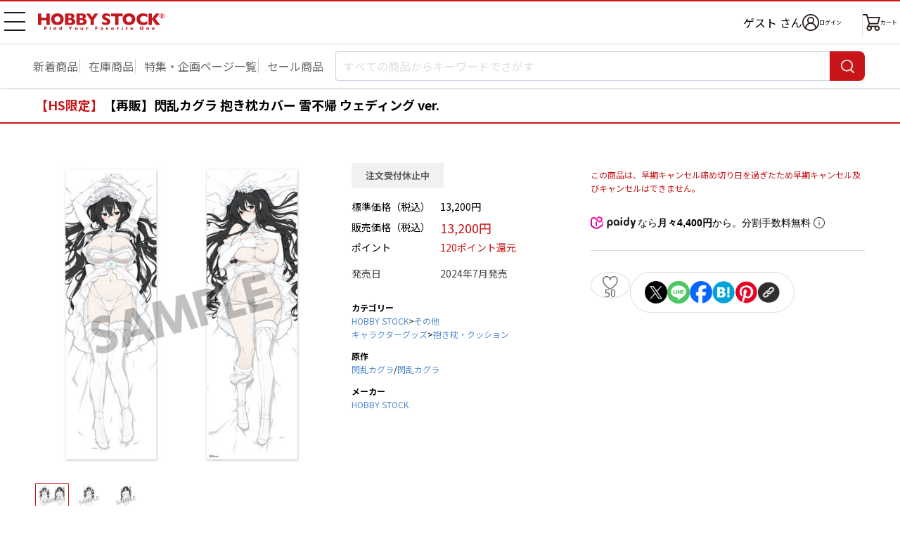

--- FILE ---
content_type: text/html; charset=UTF-8
request_url: https://www.hobbystock.jp/item/view/hso-ccg-00009892?thumb=2
body_size: 9060
content:
<!DOCTYPE html>
<html lang="ja"
            xmlns:og="http://ogp.me/ns#" xmlns:mixi="http://mixi-platform.com/ns#"
    >

    <head
                    prefix="og: http://ogp.me/ns# fb: http://ogp.me/ns/fb# article: http://ogp.me/ns/article#"
            >

        <meta charset="utf-8"/>        <!-- Google Tag Manager -->
<script>(function(w,d,s,l,i){w[l]=w[l]||[];w[l].push({'gtm.start':
new Date().getTime(),event:'gtm.js'});var f=d.getElementsByTagName(s)[0],
j=d.createElement(s),dl=l!='dataLayer'?'&l='+l:'';j.async=true;j.src=
'https://www.googletagmanager.com/gtm.js?id='+i+dl;f.parentNode.insertBefore(j,f);
})(window,document,'script','dataLayer','GTM-TFNS546');</script>
<!-- End Google Tag Manager -->
        <title>【HS限定】【再販】閃乱カグラ 抱き枕カバー 雪不帰 ウェディング ver.｜ホビーの総合通販サイト ホビーストック        </title>

                    <link rel="canonical" href="https://www.hobbystock.jp/item/view/hso-ccg-00009892"/>
                <meta name="viewport" content="width=device-width, viewport-fit=cover">
        <meta name="format-detection" content="telephone=no">
        <meta name="keywords" content="【HS限定】,【再販】閃乱カグラ 抱き枕カバー 雪不帰 ウェディング ver.,4570157164208,HOBBY STOCK,その他,キャラクターグッズ,抱き枕・クッション,HOBBY STOCK,ホビーストック,通販,フィギュア"/><meta name="description" content="【HS限定】【再販】閃乱カグラ 抱き枕カバー 雪不帰 ウェディング ver.の詳細情報。入手困難な人気商品からホビーストックオリジナル商品まで、お客様のご希望に幅広い品揃えでお応え致します。ホビー・おもちゃ・フィギュアの総合通販サイト ホビーストック。"/><meta property="og:title" content="ホビーストック | 【HS限定】【再販】閃乱カグラ 抱き枕カバー 雪不帰 ウェディング ver."/>
<meta property="og:description" content="『閃乱カグラ』より、ウェディングドレス姿を纏った「雪不帰」の抱き枕カバーが登場！
イラストはもちろんキャラクターデザインの八重樫南氏による両面描き下ろし！

生地にA＆J製最高級生地「ライクトロン（2wayトリコット）」を使用。
滑らかな肌触りで、最高のイラストを最高の生地でお楽しみください！

※画像・イラスト等は実際の商品とは多少異なる場合がございます、予めご了承下さい。

■サイズ：縦約160cm×横約50cm
■素材：ライクトロン（2wayトリコット）
■原画：八重樫南"/>
<meta property="og:url" content="https://www.hobbystock.jp/item/view/hso-ccg-00009892?thumb=2"/>
<meta property="og:type" content="article"/>
<meta property="og:site_name" content="ホビーストック"/>
<meta property="og:locale" content="ja_JP"/>
<meta property="og:image" content="https://s3-ap-northeast-1.amazonaws.com/hobbystock/img/item/00000453648/pc_detail_0.jpg"/>
<meta property="fb:app_id" content="234391763294452"/>

        
	<link rel="stylesheet" href="/css/user/new/styles.css"/>

        <script src="/js/jquery-1.9.1.min.js"></script><script async src="https://www.googletagmanager.com/gtag/js?id=G-FCNJDMWGXZ"></script>
<script>window.dataLayer = window.dataLayer || [];
function gtag(){dataLayer.push(arguments);}
gtag('js', new Date());
gtag('config', 'G-FCNJDMWGXZ');
gtag('config', 'AW-988886124');


</script>    </head>

<body>
<!-- Google Tag Manager (noscript) -->
<noscript><iframe src="https://www.googletagmanager.com/ns.html?id=GTM-TFNS546"
height="0" width="0" style="display:none;visibility:hidden"></iframe></noscript>
<!-- End Google Tag Manager (noscript) -->
<div class="page productPage js-page">
        <div class="page__header-wrapper js-page__header-wrapper">
        <header class="page__header header">
    <div class="header__body">
        <h1 class="header__logo">
            <a href="/"><img src="/img/user/new/header-logo.svg" alt="HOBBY STOCK" width="130" height="17"/></a>        </h1>

        <nav class="header__nav">
            <button class="header__navBtn hamburgerBtn -sp -open js-gnavOpenBtn-sp" type="button" aria-expanded="false" aria-controls="drawerNavSP">
                <span>メニュー 開</span>
            </button>
            <button class="header__navBtn hamburgerBtn -pc -open js-gnavOpenBtn-pc" type="button" aria-expanded="false" aria-controls="drawerNavPC">
                <span>メニュー 開</span>
            </button>

            <div class="header__drawer -sp js-drawer-sp" id="drawerNavSP" aria-hidden="true">
                <ul class="globalNav">
                    <li class="globalNav__item -userName">
                        <div class="globalNav__userName">
                                                            ゲスト                                                        <span class="globalNav__userNameSuffix">さん</span>
                        </div>
                    </li>
                    <li class="globalNav__item -point">
                        <span class="globalNav__pointTitle">保有ポイント：</span>
                        <span class="globalNav__pointNumber">
                                                            --pt                                                    </span>
                        <a href="/Points" class="globalNav__pointLink">ポイント履歴</a>                    </li>
                    <li class="globalNav__item">
                        <a href="/UserCoupons">クーポン管理</a>                    </li>
                    <li class="globalNav__item">
                                                <a href="/Favorites">                            お気に入り                                                    </a>                    </li>
                    <li class="globalNav__item">
                        <a href="/AccessHistories/notLoggedIn">閲覧履歴</a>                    </li>
                    <li class="globalNav__item">
                        <a href="/special_features">特集・企画ページ一覧</a>                    </li>
                    <li class="globalNav__item">
                        <a href="/groups">新着予約商品一覧</a>                    </li>
                    <li class="globalNav__item">
                        <a href="/groups?sale=1">セール品一覧</a>                    </li>
                    <li class="globalNav__item">
                        <a href="/groups?stock=1">在庫商品一覧</a>                    </li>
                    <li class="globalNav__item -sns">
                        <span class="globalNav__snsTitle">SNSリンク</span>
                        <ul class="globalNav__snsLink">
                            <li>
                                <a href="https://twitter.com/hs_marietta" target="_blank"><img src="/img/user/new/icon-x.png" alt="X" width="22" height="22"/></a>                            </li>
                            <li>
                                <a href="https://www.facebook.com/hobbystock.co.jp" target="_blank"><img src="/img/user/new/icon-facebook.png" alt="Facebook" width="22" height="22"/></a>                            </li>
                        </ul>
                    </li>
                    <li class="globalNav__item">
                        <a href="http://blog.hobbystock.jp/info/cat25/" target="_blank">お知らせ</a>                    </li>
                    <li class="globalNav__item">
                        <a href="/Calendars">営業カレンダー</a>                    </li>
                    <li class="globalNav__item">
                        <a href="/guide">ご利用ガイド</a>                    </li>
                    <li class="globalNav__item">
                        <a href="/faq">よくあるご質問</a>                    </li>
                    <li class="globalNav__item">
                        <button type="button" class="js-activateChatPlus">お問合せ</button>                    </li>
                    <li class="globalNav__item">
                        <a href="/StaticFiles/privacy" class="globalNav__small">プライバシーポリシー</a>                    </li>
                    <li class="globalNav__item">
                        <a href="/StaticFiles/legal" class="globalNav__small">特定商取引法に基づく表記</a>                    </li>
                    <li class="globalNav__item">
                        <a href="/StaticFiles/member_rule" class="globalNav__small">会員規約</a>                    </li>
                    <li class="globalNav__item">
                        <a href="/StaticFiles/rule" class="globalNav__small">利用規約</a>                    </li>
                    <li class="globalNav__item">
                        <a href="/StaticFiles/point_rule" class="globalNav__small">ポイント規約</a>                    </li>
                    <li class="globalNav__item">
                        <a href="http://hobbystock.co.jp/companyinfo/index.html" target="_blank" class="globalNav__small">会社概要</a>                    </li>
                    <li class="globalNav__item">
                        <a href="/StaticFiles/site_map" class="globalNav__small">サイトマップ</a>                    </li>
                    <li class="globalNav__item -restriction">
                        <span class="globalNav__restrictionTitle">年齢制限のある商品を表示しない</span>
                        <div class="globalNav__restrictionSwitch">
                            <label class="toggleSwitch">
                                <input type="hidden" name="age_restriction" value="0"/><input type="checkbox" name="age_restriction" value="1" checked="checked" class="toggleSwitch__check" onclick="window.location.href = this.dataset.href" data-href="/AgeCertifications/enableAdultContents?return=https%253A%252F%252Fwww.hobbystock.jp%252Fitem%252Fview%252Fhso-ccg-00009892%253Fthumb%253D2">                                <span class="toggleSwitch__slider"></span>
                            </label>
                        </div>
                    </li>
                                    </ul>
                <div class="header__drawerOverlay js-drawerOverlay">
                    <button class="header__drawerCloseBtn hamburgerBtn -close js-gnavCloseBtn-sp" type="button" aria-expanded="false">
                        <span>メニュー 閉じる</span>
                    </button>
                </div>
            </div>

            <div class="header__drawer -pc js-drawer-pc" id="drawerNavPC" aria-hidden="true">
                <ul class="globalNav">
                                        <li class="globalNav__item">
                        <a href="/UserCoupons">クーポン管理</a>                    </li>
                    <li class="globalNav__item">
                                                <a href="/Favorites">                            お気に入り                                                    </a>                    </li>
                    <li class="globalNav__item">
                        <a href="/AccessHistories/notLoggedIn">閲覧履歴</a>                    </li>
                    <li class="globalNav__item -sns">
                        <span class="globalNav__snsTitle">SNSリンク</span>
                        <ul class="globalNav__snsLink">
                            <li>
                                <a href="https://twitter.com/hs_marietta" target="_blank"><img src="/img/user/new/icon-x.png" alt="X" width="22" height="22"/></a>                            </li>
                            <li>
                                <a href="https://www.facebook.com/hobbystock.co.jp" target="_blank"><img src="/img/user/new/icon-facebook.png" alt="Facebook" width="22" height="22"/></a>                            </li>
                        </ul>
                    </li>
                    <li class="globalNav__item">
                        <a href="http://blog.hobbystock.jp/info/cat25/" target="_blank">お知らせ</a>                    </li>
                    <li class="globalNav__item">
                        <a href="/Calendars">営業カレンダー</a>                    </li>
                                            <li class="globalNav__item -restriction">
                            <span class="globalNav__restrictionTitle">年齢制限のある商品を表示しない</span>
                            <div class="globalNav__restrictionSwitch">
                                <label class="toggleSwitch">
                                    <input type="hidden" name="age_restriction" value="0"/><input type="checkbox" name="age_restriction" value="1" checked="checked" class="toggleSwitch__check" onclick="window.location.href = this.dataset.href" data-href="/AgeCertifications/enableAdultContents?return=https%253A%252F%252Fwww.hobbystock.jp%252Fitem%252Fview%252Fhso-ccg-00009892%253Fthumb%253D2">                                    <span class="toggleSwitch__slider"></span>
                                </label>
                            </div>
                        </li>
                                                        </ul>
                <ul class="globalNav">
                    <li class="globalNav__item">
                        <a href="/guide">ご利用ガイド</a>                    </li>
                    <li class="globalNav__item">
                        <a href="/faq">よくあるご質問</a>                    </li>
                    <li class="globalNav__item">
                        <button type="button" class="js-activateChatPlus">お問合せ</button>                    </li>
                    <li class="globalNav__item">
                        <a href="/StaticFiles/privacy" class="globalNav__small">プライバシーポリシー</a>                    </li>
                    <li class="globalNav__item">
                        <a href="/StaticFiles/legal" class="globalNav__small">特定商取引法に基づく表記</a>                    </li>
                    <li class="globalNav__item">
                        <a href="/StaticFiles/member_rule" class="globalNav__small">会員規約</a>                    </li>
                    <li class="globalNav__item">
                        <a href="/StaticFiles/rule" class="globalNav__small">利用規約</a>                    </li>
                    <li class="globalNav__item">
                        <a href="/StaticFiles/point_rule" class="globalNav__small">ポイント規約</a>                    </li>
                    <li class="globalNav__item">
                        <a href="http://hobbystock.co.jp/companyinfo/index.html" target="_blank" class="globalNav__small">会社概要</a>                    </li>
                    <li class="globalNav__item">
                        <a href="/StaticFiles/site_map" class="globalNav__small">サイトマップ</a>                    </li>
                </ul>
            </div>

            <ul class="header__iconNav">
                <li class="header__username">
                                            ゲスト                                        さん
                </li>
                <li class="header__loginWrap">
                            <a href="/Logins?return=%2Fitem%2Fview%2Fhso-ccg-00009892%3Fthumb%3D2" class="header__iconLink -login"><img src="/img/user/new/icon-login.png" alt="ログイン" width="24" height="24"/><span>ログイン</span></a>                </li>
                <li><a href="/Carts" class="header__iconLink -cart"><img src="/img/user/new/icon-cart.png" alt="カート" width="25" height="24"/><span class="header__cartText">カート</span></a></li>
            </ul>
        </nav>
    </div>
</header>
        <nav class="searchNav">
            <ul class="searchNav__list">
            <li>
                <a href="/groups">新着商品</a>            </li>
            <li>
                <a href="/groups?stock=1&amp;sortOrder=release_latest&amp;order=release_latest">在庫商品</a>            </li>
            <li>
                <a href="/special_features" class="mobile-only">特集一覧</a>                <a href="/special_features" class="pc-only">特集・企画ページ一覧</a>            </li>
            <li>
                <a href="/groups?sale=1">セール商品</a>            </li>
        </ul>
        <form method="get" accept-charset="utf-8" name="searchTextBox" class="searchNav__box js-searchNav__box" action="/groups">    <input type="search" name="keyword" class="searchNav__input js-searchInput" placeholder="すべての商品からキーワードでさがす" autocomplete="off" data-min-text-length="2" data-algolia-suggestion-url="https://www.hobbystock.jp/AlgoliaSuggestions/search"/>    <button type="button" class="searchNav__cancel-btn js-searchNav__cancel-btn"></button>    <button class="searchNav__btn" type="submit"><span>検索</span></button>    <div class="searchNav__suggest suggest js-searchSuggest-pc"></div>
    </form></nav>
    </div>
                        <div id="sp_search" class="modal -search js-modal js-sp_search">
    <button type="button" class="modal__close-sp-search js-modalClose js-modal__close-sp-search">閉じる</button>    <div class="searchNav__suggest suggest js-searchSuggest-sp">
    </div>
</div>
    <main class="main">
        <section class="productSection">
    <h2 class="productName">
                            <em>【HS限定】</em>
                【再販】閃乱カグラ 抱き枕カバー 雪不帰 ウェディング ver.    </h2>

        <div class="pc-only">
        <div class="productMainBox">
            <div class="productMainBox__left">

                                <div class="kv">
                    <div class="kvSlider kvSlider--main swiper js-productKvSlider-pc js-modalOpen" data-target="productimg" tabindex="0">
                        <ul class="swiper-wrapper">
                                                            <li class="kvSlider__item swiper-slide">
                                    <img src="https://s3-ap-northeast-1.amazonaws.com/hobbystock/img/item/00000453648/pc_detail_0.jpg" alt=""/>                                </li>
                                                            <li class="kvSlider__item swiper-slide">
                                    <img src="https://s3-ap-northeast-1.amazonaws.com/hobbystock/img/item/00000453648/pc_detail_1.jpg" alt=""/>                                </li>
                                                            <li class="kvSlider__item swiper-slide">
                                    <img src="https://s3-ap-northeast-1.amazonaws.com/hobbystock/img/item/00000453648/pc_detail_2.jpg" alt=""/>                                </li>
                                                    </ul>
                        <div class="kvSlider__pagination swiper-pagination"></div>
                    </div>
                </div>

                <!-- KV スライダー（サムネイル） -->
                <div class="kvSlider kvSlider--thumbnail swiper js-productKvSliderThumbnail">
                    <ul class="swiper-wrapper">
                                                    <li class="kvSlider__item swiper-slide">
                                <img src="https://s3-ap-northeast-1.amazonaws.com/hobbystock/img/item/00000453648/pc_detail_0.jpg" alt=""/>                            </li>
                                                    <li class="kvSlider__item swiper-slide">
                                <img src="https://s3-ap-northeast-1.amazonaws.com/hobbystock/img/item/00000453648/pc_detail_1.jpg" alt=""/>                            </li>
                                                    <li class="kvSlider__item swiper-slide">
                                <img src="https://s3-ap-northeast-1.amazonaws.com/hobbystock/img/item/00000453648/pc_detail_2.jpg" alt=""/>                            </li>
                                            </ul>
                </div>
            </div>

            <div class="productMainBox__center">
                                <div class="productStatus -stop">注文受付休止中</div>
                                <div class="productInfo">
    <dl class="productInfo__item">
        <dt>標準価格（税込）</dt>
                    <dd>13,200円</dd>
            </dl>
    <dl class="productInfo__item">
        <dt>販売価格（税込）</dt>
        <dd>
            <span class="productInfo__sellingPrice">13,200円</span>
                                </dd>
    </dl>
    <dl class="productInfo__item">
        <dt>ポイント</dt>
        <dd>
            <span class="productInfo__point">120ポイント還元</span>
        </dd>
    </dl>
</div>
<div class="productInfo -lightColor">
    <dl class="productInfo__item">
        <dt>発売日</dt>
        <dd>2024年7月発売</dd>
    </dl>
                </div>

                                <div class="productInfo02">
        
        
                <dl class="productInfo02__item">
            <dt>カテゴリー</dt>
                                            <dd>
                    <div class="productInfo02__row">
                        <a href="/groups?lcat=1">HOBBY STOCK</a>&gt;<a href="/groups?lcat=1&amp;mcat=4">その他</a>                    </div>
                </dd>
                                            <dd>
                    <div class="productInfo02__row">
                        <a href="/groups?lcat=5">キャラクターグッズ</a>&gt;<a href="/groups?lcat=5&amp;mcat=19">抱き枕・クッション</a>                    </div>
                </dd>
                    </dl>
    
                    <dl class="productInfo02__item">
            <dt>原作</dt>
            <dd>
                <div class="productInfo02__row">
                    <a href="/groups?org%5B0%5D=2518">閃乱カグラ</a>/<a href="/groups?orgp=3">閃乱カグラ</a>                </div>
            </dd>
        </dl>
    
        
                <dl class="productInfo02__item">
            <dt>メーカー</dt>
            <dd>
                <a href="/groups?mkr%5B0%5D=26">HOBBY STOCK</a>            </dd>
        </dl>
    </div>
            </div>

            <div class="productMainBox__right">
                
                    <p class="productAddCart__note mt18">
        この商品は、早期キャンセル締め切り日を過ぎたため早期キャンセル及びキャンセルはできません。    </p>

                <!-- Paidy ウィジェット ここから -->
                <div class="_paidy-promotional-messaging productPaidy" data-amount="13200"></div>
                <!-- Paidy ウィジェット ここまで -->

                                <div class="productFunction -pc js-actionBtnsOuter js-addFavorites">
                    <div class="addFavorites__textOuter">
    <p class="addFavorites__message js-addFavoritesMessage">
        <a href="/Favorites">お気に入り</a>に登録しました。                    <span class="addFavorites__triangle"></span>
            </p>
</div>

<div class="productFunction__favorite">
        <button type="button" class="productFunction__btn -favorite js-favoriteBtn" data-add-url="/Favorites/addAjax" data-delete-url="/Favorites/deleteAjax" data-item_id="453648" data-token="vtIqeHFLERS90GYH3tH3iemTUIvRjK1sjKlNEdXO6c1m+CK2FuO58Oc4RCebDKhkbKRHDXOAM/QRaWryruDXD43uwgVWNwImiPVp6uLpzgjqkSx35vjZ+wSdEdJzh4nH3gonFK85mVwOwnI0F+QKwg==" data-non-login-user-url="/Favorites/add/453648?return=%2Fitem%2Fview%2Fhso-ccg-00009892%3Fthumb%3D2">50</button></div>

                    <div class="productFunction__shareBtns shareBtns">
            <ul class="shareBtns__list">
        <li>
            <a class="shareBtns__btn" href="https://twitter.com/intent/tweet?text=【HS限定】 【再販】閃乱カグラ 抱き枕カバー 雪不帰 ウェディング ver.&url=https://www.hobbystock.jp/item/view/hso-ccg-00009892?thumb=2" target="_blank">
                <img src="/img/user/new/icon-x.png" width="32" height="32" alt="X"/>            </a>
        </li>
        <li>
            <a class="shareBtns__btn" href="https://lineit.line.me/share/ui?url=https://www.hobbystock.jp/item/view/hso-ccg-00009892?thumb=2" target="_blank">
                <img src="/img/user/new/icon-line.png" width="32" height="32" alt="LINE"/>            </a>
        </li>
        <li>
            <a class="shareBtns__btn" href="https://www.facebook.com/sharer/sharer.php?u=https://www.hobbystock.jp/item/view/hso-ccg-00009892?thumb=2" target="_blank">
                <img src="/img/user/new/icon-facebook.png" width="32" height="32" alt="Facebook"/>            </a>
        </li>
        <li>
            <a class="shareBtns__btn" href="https://b.hatena.ne.jp/add?mode=confirm&url=https://www.hobbystock.jp/item/view/hso-ccg-00009892?thumb=2&title=【HS限定】 【再販】閃乱カグラ 抱き枕カバー 雪不帰 ウェディング ver." target="_blank">
                <img src="/img/user/new/icon-hatena.png" width="32" height="32" alt="はてなブックマーク"/>            </a>
        </li>
        <li>
            <a class="shareBtns__btn" href="https://www.pinterest.com/pin/create/button/?url=https://www.hobbystock.jp/item/view/hso-ccg-00009892?thumb=2&media=https://s3-ap-northeast-1.amazonaws.com/hobbystock/img/item/00000453648/pc_detail_0.jpg&description=【HS限定】 【再販】閃乱カグラ 抱き枕カバー 雪不帰 ウェディング ver." target="_blank">
                <img src="/img/user/new/icon-pinterest.png" width="32" height="32" alt="Pinterest"/>            </a>
        </li>
        <li class="urlCopy js-urlCopy">
            <button type="button" class="urlCopy__btn js-urlCopyBtn"><img src="/img/user/new/icon-link.png" width="32" height="32" alt="コピー"/></button>
            <div class="urlCopy__messageOuter js-urlCopyMessageOuter">
                <p class="urlCopy__message">URLをコピーしました。</p>
                <div class="urlCopy__messageArrow"></div>
            </div>
        </li>
    </ul>
</div>
                </div>

                <!-- クーポン ここから -->
                                <!-- クーポン ここまで -->
            </div>
        </div>

                
                
                <section class="productSpec">
    <button class="productSpec__header">
        <h3 class="productSpec__title">商品の仕様</h3>
    </button>
    <div class="productSpec__body">
        <p class="text">『閃乱カグラ』より、ウェディングドレス姿を纏った「雪不帰」の抱き枕カバーが登場！<br />
イラストはもちろんキャラクターデザインの八重樫南氏による両面描き下ろし！<br />
<br />
生地にA＆J製最高級生地「ライクトロン（2wayトリコット）」を使用。<br />
滑らかな肌触りで、最高のイラストを最高の生地でお楽しみください！<br />
<br />
※画像・イラスト等は実際の商品とは多少異なる場合がございます、予めご了承下さい。<br />
<br />
■サイズ：縦約160cm×横約50cm<br />
■素材：ライクトロン（2wayトリコット）<br />
■原画：八重樫南</p>
                    <p class="text">&copy;Marvelous Inc.<br />
&copy;HONEY PARADE GAMES Inc.</p>
            </div>
</section>

                    </div>

        <div class="mobile-only">
                <div class="kv slider">
            <div class="kvSlider swiper js-productKvSlider-sp js-modalOpen" data-target="productimg" tabindex="0">
                <ul class="swiper-wrapper">
                                            <li class="kvSlider__item swiper-slide">
                            <img src="https://s3-ap-northeast-1.amazonaws.com/hobbystock/img/item/00000453648/pc_detail_0.jpg" alt=""/>                        </li>
                                            <li class="kvSlider__item swiper-slide">
                            <img src="https://s3-ap-northeast-1.amazonaws.com/hobbystock/img/item/00000453648/pc_detail_1.jpg" alt=""/>                        </li>
                                            <li class="kvSlider__item swiper-slide">
                            <img src="https://s3-ap-northeast-1.amazonaws.com/hobbystock/img/item/00000453648/pc_detail_2.jpg" alt=""/>                        </li>
                                    </ul>
                <div class="kvSlider__pagination swiper-pagination"></div>
            </div>
            <button type="button" class="kvSlider__navi slider__navi -prev swiper-button-prev js-productKvSlider-sp-prev"></button>
            <button  type="button" class="kvSlider__navi slider__navi -next swiper-button-next js-productKvSlider-sp-next"></button>
        </div>

                <div class="productFunction -sp js-actionBtnsOuter js-addFavorites">
            <div class="addFavorites__textOuter">
    <p class="addFavorites__message js-addFavoritesMessage">
        <a href="/Favorites">お気に入り</a>に登録しました。            </p>
</div>

<div class="productFunction__favorite">
        <button type="button" class="productFunction__btn -favorite js-favoriteBtn" data-add-url="/Favorites/addAjax" data-delete-url="/Favorites/deleteAjax" data-item_id="453648" data-token="vtIqeHFLERS90GYH3tH3iemTUIvRjK1sjKlNEdXO6c1m+CK2FuO58Oc4RCebDKhkbKRHDXOAM/QRaWryruDXD43uwgVWNwImiPVp6uLpzgjqkSx35vjZ+wSdEdJzh4nH3gonFK85mVwOwnI0F+QKwg==" data-non-login-user-url="/Favorites/add/453648?return=%2Fitem%2Fview%2Fhso-ccg-00009892%3Fthumb%3D2">50</button></div>

            <div class="productFunction__openShare">
                <button type="button" class="productFunction__btn -share js-openShareBtn">シェア</button>
            </div>
            <div class="productFunction__shareBtns shareBtns">
                <div class="shareBtns__text">この商品をシェアする</div>
        <ul class="shareBtns__list">
        <li>
            <a class="shareBtns__btn" href="https://twitter.com/intent/tweet?text=【HS限定】 【再販】閃乱カグラ 抱き枕カバー 雪不帰 ウェディング ver.&url=https://www.hobbystock.jp/item/view/hso-ccg-00009892?thumb=2" target="_blank">
                <img src="/img/user/new/icon-x.png" width="22" height="22" alt="X"/>            </a>
        </li>
        <li>
            <a class="shareBtns__btn" href="https://lineit.line.me/share/ui?url=https://www.hobbystock.jp/item/view/hso-ccg-00009892?thumb=2" target="_blank">
                <img src="/img/user/new/icon-line.png" width="22" height="22" alt="LINE"/>            </a>
        </li>
        <li>
            <a class="shareBtns__btn" href="https://www.facebook.com/sharer/sharer.php?u=https://www.hobbystock.jp/item/view/hso-ccg-00009892?thumb=2" target="_blank">
                <img src="/img/user/new/icon-facebook.png" width="22" height="22" alt="Facebook"/>            </a>
        </li>
        <li>
            <a class="shareBtns__btn" href="https://b.hatena.ne.jp/add?mode=confirm&url=https://www.hobbystock.jp/item/view/hso-ccg-00009892?thumb=2&title=【HS限定】 【再販】閃乱カグラ 抱き枕カバー 雪不帰 ウェディング ver." target="_blank">
                <img src="/img/user/new/icon-hatena.png" width="22" height="22" alt="はてなブックマーク"/>            </a>
        </li>
        <li>
            <a class="shareBtns__btn" href="https://www.pinterest.com/pin/create/button/?url=https://www.hobbystock.jp/item/view/hso-ccg-00009892?thumb=2&media=https://s3-ap-northeast-1.amazonaws.com/hobbystock/img/item/00000453648/pc_detail_0.jpg&description=【HS限定】 【再販】閃乱カグラ 抱き枕カバー 雪不帰 ウェディング ver." target="_blank">
                <img src="/img/user/new/icon-pinterest.png" width="22" height="22" alt="Pinterest"/>            </a>
        </li>
        <li class="urlCopy js-urlCopy">
            <button type="button" class="urlCopy__btn js-urlCopyBtn"><img src="/img/user/new/icon-link.png" width="22" height="22" alt="コピー"/></button>
            <div class="urlCopy__messageOuter js-urlCopyMessageOuter">
                <p class="urlCopy__message">URLをコピーしました。</p>
                <div class="urlCopy__messageArrow"></div>
            </div>
        </li>
    </ul>
</div>
        </div>

                <div class="productStatus -stop">注文受付休止中</div>
                <div class="productInfo">
    <dl class="productInfo__item">
        <dt>標準価格（税込）</dt>
                    <dd>13,200円</dd>
            </dl>
    <dl class="productInfo__item">
        <dt>販売価格（税込）</dt>
        <dd>
            <span class="productInfo__sellingPrice">13,200円</span>
                                </dd>
    </dl>
    <dl class="productInfo__item">
        <dt>ポイント</dt>
        <dd>
            <span class="productInfo__point">120ポイント還元</span>
        </dd>
    </dl>
</div>
<div class="productInfo -lightColor">
    <dl class="productInfo__item">
        <dt>発売日</dt>
        <dd>2024年7月発売</dd>
    </dl>
                </div>

                
        
            <p class="productAddCart__note mt18">
        この商品は、早期キャンセル締め切り日を過ぎたため早期キャンセル及びキャンセルはできません。    </p>

        <!-- Paidy ウィジェット ここから -->
        <div class="_paidy-promotional-messaging productPaidy" data-amount="13200"></div>
        <!-- Paidy ウィジェット ここまで -->

        <!-- クーポン ここから -->
                <!-- クーポン ここまで -->

                <div class="productInfo02">
        
        
                <dl class="productInfo02__item">
            <dt>カテゴリー</dt>
                                            <dd>
                    <div class="productInfo02__row">
                        <a href="/groups?lcat=1">HOBBY STOCK</a>&gt;<a href="/groups?lcat=1&amp;mcat=4">その他</a>                    </div>
                </dd>
                                            <dd>
                    <div class="productInfo02__row">
                        <a href="/groups?lcat=5">キャラクターグッズ</a>&gt;<a href="/groups?lcat=5&amp;mcat=19">抱き枕・クッション</a>                    </div>
                </dd>
                    </dl>
    
                    <dl class="productInfo02__item">
            <dt>原作</dt>
            <dd>
                <div class="productInfo02__row">
                    <a href="/groups?org%5B0%5D=2518">閃乱カグラ</a>/<a href="/groups?orgp=3">閃乱カグラ</a>                </div>
            </dd>
        </dl>
    
        
                <dl class="productInfo02__item">
            <dt>メーカー</dt>
            <dd>
                <a href="/groups?mkr%5B0%5D=26">HOBBY STOCK</a>            </dd>
        </dl>
    </div>

                
                
                <section class="productSpec js-spec">
    <button class="productSpec__header js-specHeader">
        <h3 class="productSpec__title">商品の仕様</h3>
    </button>
    <div class="productSpec__body -partial js-specBody">
        <p class="text">『閃乱カグラ』より、ウェディングドレス姿を纏った「雪不帰」の抱き枕カバーが登場！<br />
イラストはもちろんキャラクターデザインの八重樫南氏による両面描き下ろし！<br />
<br />
生地にA＆J製最高級生地「ライクトロン（2wayトリコット）」を使用。<br />
滑らかな肌触りで、最高のイラストを最高の生地でお楽しみください！<br />
<br />
※画像・イラスト等は実際の商品とは多少異なる場合がございます、予めご了承下さい。<br />
<br />
■サイズ：縦約160cm×横約50cm<br />
■素材：ライクトロン（2wayトリコット）<br />
■原画：八重樫南</p>
                    <p class="text">&copy;Marvelous Inc.<br />
&copy;HONEY PARADE GAMES Inc.</p>
            </div>
</section>
    </div><!-- /mobile-only -->
</section>


        <section class="listSection">
    <h2 class="listSection__title">
        " 閃乱カグラ "の他の商品    </h2>
    <div class="otherProductsSlider slider">
        <div class="swiper js-otherProductsSlider">
            <ul class="swiper-wrapper">
                                                        <li class="otherProductsSlider__item productCard swiper-slide">
                                                <a href="https://www.hobbystock.jp/item/view/hso-ccg-00013510">                        <div class="productCard__img">
                                                        <img src="https://s3-ap-northeast-1.amazonaws.com/hobbystock/img/item/00000596749/pc_thumbnail.jpg" width="110" height="110" alt=""/>                        </div>
                        <div class="productCard__name">
                            <em>【HS特典付き】</em>閃乱カグラ 描き下ろしおっぱいマウスパッド 斑鳩 ウェディング ver.                        </div>
                        <div class="productCard__price">
                            5,500円                        </div>
                        </a>                    </li>
                                                                            <li class="otherProductsSlider__item productCard swiper-slide">
                                                <a href="https://www.hobbystock.jp/item/view/hso-ccg-00013511">                        <div class="productCard__img">
                                                        <img src="https://s3-ap-northeast-1.amazonaws.com/hobbystock/img/item/00000596750/pc_thumbnail.jpg" width="110" height="110" alt=""/>                        </div>
                        <div class="productCard__name">
                            <em>【HS特典付き】</em>閃乱カグラ 描き下ろしおっぱいマウスパッド 詠 ウェディング ver.                        </div>
                        <div class="productCard__price">
                            5,500円                        </div>
                        </a>                    </li>
                                                                            <li class="otherProductsSlider__item productCard swiper-slide">
                                                <a href="https://www.hobbystock.jp/item/view/hso-ccg-00013512">                        <div class="productCard__img">
                                                        <img src="https://s3-ap-northeast-1.amazonaws.com/hobbystock/img/item/00000596751/pc_thumbnail.jpg" width="110" height="110" alt=""/>                        </div>
                        <div class="productCard__name">
                            <em>【HS特典付き】</em>閃乱カグラ 描き下ろしおっぱいマウスパッド 雪泉 ウェディング ver.                        </div>
                        <div class="productCard__price">
                            5,500円                        </div>
                        </a>                    </li>
                                                                            <li class="otherProductsSlider__item productCard swiper-slide">
                                                <a href="https://www.hobbystock.jp/item/view/hso-ccg-00013513">                        <div class="productCard__img">
                                                        <img src="https://s3-ap-northeast-1.amazonaws.com/hobbystock/img/item/00000596752/pc_thumbnail.jpg" width="110" height="110" alt=""/>                        </div>
                        <div class="productCard__name">
                            <em>【HS特典付き】</em>閃乱カグラ 描き下ろしおっぱいマウスパッド 夜桜 ウェディング ver.                        </div>
                        <div class="productCard__price">
                            5,500円                        </div>
                        </a>                    </li>
                                                                            <li class="otherProductsSlider__item productCard swiper-slide">
                                                <a href="https://www.hobbystock.jp/item/view/hso-ccg-00013514">                        <div class="productCard__img">
                                                        <img src="https://s3-ap-northeast-1.amazonaws.com/hobbystock/img/item/00000596753/pc_thumbnail.jpg" width="110" height="110" alt=""/>                        </div>
                        <div class="productCard__name">
                            <em>【HS特典付き】</em>閃乱カグラ 描き下ろしおっぱいマウスパッド 紫 ウェディング ver.                        </div>
                        <div class="productCard__price">
                            5,500円                        </div>
                        </a>                    </li>
                                                                            <li class="otherProductsSlider__item productCard swiper-slide">
                                                <a href="https://www.hobbystock.jp/item/view/hso-ccg-00013515">                        <div class="productCard__img">
                                                        <img src="https://s3-ap-northeast-1.amazonaws.com/hobbystock/img/item/00000596754/pc_thumbnail.jpg" width="110" height="110" alt=""/>                        </div>
                        <div class="productCard__name">
                            <em>【HS特典付き】</em>閃乱カグラ 描き下ろしおっぱいマウスパッド 鴇 ウェディング ver.                        </div>
                        <div class="productCard__price">
                            5,500円                        </div>
                        </a>                    </li>
                                                                            <li class="otherProductsSlider__item productCard swiper-slide">
                                                <a href="https://www.hobbystock.jp/item/view/hby-ccg-00357561">                        <div class="productCard__img">
                                                        <img src="https://s3-ap-northeast-1.amazonaws.com/hobbystock/img/item/00000574218/pc_thumbnail.jpg" width="110" height="110" alt=""/>                        </div>
                        <div class="productCard__name">
                            <em></em>閃乱カグラ 描き下ろしBIGアクリルスタンド デビルポリスver. 1 飛鳥                        </div>
                        <div class="productCard__price">
                            1,540円                        </div>
                        </a>                    </li>
                                                                            <li class="otherProductsSlider__item productCard swiper-slide">
                                                <a href="https://www.hobbystock.jp/item/view/hby-ccg-00357564">                        <div class="productCard__img">
                                                        <img src="https://s3-ap-northeast-1.amazonaws.com/hobbystock/img/item/00000574221/pc_thumbnail.jpg" width="110" height="110" alt=""/>                        </div>
                        <div class="productCard__name">
                            <em></em>閃乱カグラ 描き下ろしBIGアクリルスタンド デビルポリスver. 4 柳生                        </div>
                        <div class="productCard__price">
                            1,540円                        </div>
                        </a>                    </li>
                                                                            <li class="otherProductsSlider__item productCard swiper-slide">
                                                <a href="https://www.hobbystock.jp/item/view/hby-ccg-00357566">                        <div class="productCard__img">
                                                        <img src="https://s3-ap-northeast-1.amazonaws.com/hobbystock/img/item/00000574223/pc_thumbnail.jpg" width="110" height="110" alt=""/>                        </div>
                        <div class="productCard__name">
                            <em></em>閃乱カグラ 描き下ろしB2タペストリー デビルポリスver. 1 飛鳥                        </div>
                        <div class="productCard__price">
                            3,080円                        </div>
                        </a>                    </li>
                                                                            <li class="otherProductsSlider__item productCard swiper-slide">
                                                <a href="https://www.hobbystock.jp/item/view/hby-ccg-00348787">                        <div class="productCard__img">
                                                        <img src="https://s3-ap-northeast-1.amazonaws.com/hobbystock/img/item/00000564573/pc_thumbnail.jpg" width="110" height="110" alt=""/>                        </div>
                        <div class="productCard__name">
                            <em></em>閃乱カグラ アクリルフィギュア コレクション vol.8 10個入り1BOX                        </div>
                        <div class="productCard__price">
                            7,315円                        </div>
                        </a>                    </li>
                                                                            <li class="otherProductsSlider__item productCard swiper-slide">
                                                <a href="https://www.hobbystock.jp/item/view/hso-ccg-00012705">                        <div class="productCard__img">
                                                        <img src="https://s3-ap-northeast-1.amazonaws.com/hobbystock/img/item/00000558664/pc_thumbnail.jpg" width="110" height="110" alt=""/>                        </div>
                        <div class="productCard__name">
                            <em>【HS限定】</em>【再販】閃乱カグラ 抱き枕カバー 斑鳩 ウェディング ver.                        </div>
                        <div class="productCard__price">
                            13,200円                        </div>
                        </a>                    </li>
                                                                            <li class="otherProductsSlider__item productCard swiper-slide">
                                                <a href="https://www.hobbystock.jp/item/view/hso-ccg-00012706">                        <div class="productCard__img">
                                                        <img src="https://s3-ap-northeast-1.amazonaws.com/hobbystock/img/item/00000558665/pc_thumbnail.jpg" width="110" height="110" alt=""/>                        </div>
                        <div class="productCard__name">
                            <em>【HS限定】</em>【再販】閃乱カグラ 抱き枕カバー 雪泉 ウェディング ver.                        </div>
                        <div class="productCard__price">
                            13,200円                        </div>
                        </a>                    </li>
                                                                            <li class="otherProductsSlider__item productCard swiper-slide">
                                                <a href="https://www.hobbystock.jp/item/view/hso-ccg-00012707">                        <div class="productCard__img">
                                                        <img src="https://s3-ap-northeast-1.amazonaws.com/hobbystock/img/item/00000558666/pc_thumbnail.jpg" width="110" height="110" alt=""/>                        </div>
                        <div class="productCard__name">
                            <em>【HS限定】</em>【再販】閃乱カグラ 抱き枕カバー 紫 ウェディング ver.                        </div>
                        <div class="productCard__price">
                            13,200円                        </div>
                        </a>                    </li>
                                                                            <li class="otherProductsSlider__item productCard swiper-slide">
                                                <a href="https://www.hobbystock.jp/item/view/hso-ccg-00012708">                        <div class="productCard__img">
                                                        <img src="https://s3-ap-northeast-1.amazonaws.com/hobbystock/img/item/00000558667/pc_thumbnail.jpg" width="110" height="110" alt=""/>                        </div>
                        <div class="productCard__name">
                            <em>【HS限定】</em>【再販】閃乱カグラ 抱き枕カバー 両奈 ウェディング ver.                        </div>
                        <div class="productCard__price">
                            13,200円                        </div>
                        </a>                    </li>
                                                                            <li class="otherProductsSlider__item productCard swiper-slide">
                                                <a href="https://www.hobbystock.jp/item/view/hso-ccg-00012709">                        <div class="productCard__img">
                                                        <img src="https://s3-ap-northeast-1.amazonaws.com/hobbystock/img/item/00000558668/pc_thumbnail.jpg" width="110" height="110" alt=""/>                        </div>
                        <div class="productCard__name">
                            <em>【HS限定】</em>【再販】閃乱カグラ 抱き枕カバー 雪不帰 ウェディング ver.                        </div>
                        <div class="productCard__price">
                            13,200円                        </div>
                        </a>                    </li>
                                                </ul>
        </div>
        <!-- ページネーション -->
        <div class="otherProductsSlider__pagination swiper-pagination js-swiper-pagination-1"></div>
        <!-- ナビゲーション（前後の矢印） -->
        <button type="button" class="slider__navi -prev swiper-button-prev js-otherProductsSlider-prev-1"></button>
        <button type="button" class="slider__navi -next swiper-button-next js-otherProductsSlider-next-1"></button>
    </div>
    <div class="btn__outer listSection__btn">
        <a href="/groups?org%5B0%5D=2518" class="btn -medium">同じ原作の他の商品を全て見る</a>    </div>
</section>

        <section class="listSection">
    <h2 class="listSection__title">
        " HOBBY STOCK "の他の商品    </h2>
    <div class="otherProductsSlider slider">
        <div class="swiper js-otherProductsSlider">
            <ul class="swiper-wrapper">
                                                        <li class="otherProductsSlider__item productCard swiper-slide">
                                                <a href="https://www.hobbystock.jp/item/view/hso-ccg-00014000">                        <div class="productCard__img">
                            <span class="productList__statusMark -new">NEW</span>                            <img src="https://s3-ap-northeast-1.amazonaws.com/hobbystock/img/item/00000602927/pc_thumbnail.jpg" width="110" height="110" alt=""/>                        </div>
                        <div class="productCard__name">
                            <em></em>【再販】ゆるキャン△ カトラリーセット                        </div>
                        <div class="productCard__price">
                            2,530円                        </div>
                        </a>                    </li>
                                                                            <li class="otherProductsSlider__item productCard swiper-slide">
                                                <a href="https://www.hobbystock.jp/item/view/hso-ccg-00013832">                        <div class="productCard__img">
                                                        <img src="https://s3-ap-northeast-1.amazonaws.com/hobbystock/img/item/00000601197/pc_thumbnail.jpg" width="110" height="110" alt=""/>                        </div>
                        <div class="productCard__name">
                            <em></em>TVアニメ『BLEACH 千年血戦篇』 トレーディングホログラム缶バッジ vol.1 10個入り1BOX                        </div>
                        <div class="productCard__price">
                            5,500円                        </div>
                        </a>                    </li>
                                                                            <li class="otherProductsSlider__item productCard swiper-slide">
                                                <a href="https://www.hobbystock.jp/item/view/hso-ccg-00013833">                        <div class="productCard__img">
                                                        <img src="https://s3-ap-northeast-1.amazonaws.com/hobbystock/img/item/00000601198/pc_thumbnail.jpg" width="110" height="110" alt=""/>                        </div>
                        <div class="productCard__name">
                            <em></em>TVアニメ『BLEACH 千年血戦篇』 トレーディングホログラム缶バッジ vol.2 10個入り1BOX                        </div>
                        <div class="productCard__price">
                            5,500円                        </div>
                        </a>                    </li>
                                                                            <li class="otherProductsSlider__item productCard swiper-slide">
                                                <a href="https://www.hobbystock.jp/item/view/hso-ccg-00013834">                        <div class="productCard__img">
                                                        <img src="https://s3-ap-northeast-1.amazonaws.com/hobbystock/img/item/00000601199/pc_thumbnail.jpg" width="110" height="110" alt=""/>                        </div>
                        <div class="productCard__name">
                            <em></em>FAIRY TAIL トレーディングアクリルカード vol.1 10個入り1BOX                        </div>
                        <div class="productCard__price">
                            6,600円                        </div>
                        </a>                    </li>
                                                                            <li class="otherProductsSlider__item productCard swiper-slide">
                                                <a href="https://www.hobbystock.jp/item/view/hso-ccg-00013835">                        <div class="productCard__img">
                                                        <img src="https://s3-ap-northeast-1.amazonaws.com/hobbystock/img/item/00000601200/pc_thumbnail.jpg" width="110" height="110" alt=""/>                        </div>
                        <div class="productCard__name">
                            <em></em>FAIRY TAIL トレーディング缶バッジ 10個入り1BOX                        </div>
                        <div class="productCard__price">
                            4,400円                        </div>
                        </a>                    </li>
                                                                            <li class="otherProductsSlider__item productCard swiper-slide">
                                                <a href="https://www.hobbystock.jp/item/view/hso-ccg-00013836">                        <div class="productCard__img">
                                                        <img src="https://s3-ap-northeast-1.amazonaws.com/hobbystock/img/item/00000601201/pc_thumbnail.jpg" width="110" height="110" alt=""/>                        </div>
                        <div class="productCard__name">
                            <em></em>FAIRY TAIL B2タペストリー 妖精の尻尾                        </div>
                        <div class="productCard__price">
                            3,300円                        </div>
                        </a>                    </li>
                                                                            <li class="otherProductsSlider__item productCard swiper-slide">
                                                <a href="https://www.hobbystock.jp/item/view/hso-ccg-00013837">                        <div class="productCard__img">
                                                        <img src="https://s3-ap-northeast-1.amazonaws.com/hobbystock/img/item/00000601202/pc_thumbnail.jpg" width="110" height="110" alt=""/>                        </div>
                        <div class="productCard__name">
                            <em></em>FAIRY TAIL B2タペストリー ルーシィ・ハートフィリア                        </div>
                        <div class="productCard__price">
                            3,300円                        </div>
                        </a>                    </li>
                                                                            <li class="otherProductsSlider__item productCard swiper-slide">
                                                <a href="https://www.hobbystock.jp/item/view/hso-ccg-00013838">                        <div class="productCard__img">
                                                        <img src="https://s3-ap-northeast-1.amazonaws.com/hobbystock/img/item/00000601203/pc_thumbnail.jpg" width="110" height="110" alt=""/>                        </div>
                        <div class="productCard__name">
                            <em></em>FAIRY TAIL B2タペストリー エルザ・スカーレット                        </div>
                        <div class="productCard__price">
                            3,300円                        </div>
                        </a>                    </li>
                                                                            <li class="otherProductsSlider__item productCard swiper-slide">
                                                <a href="https://www.hobbystock.jp/item/view/hso-ccg-00013839">                        <div class="productCard__img">
                                                        <img src="https://s3-ap-northeast-1.amazonaws.com/hobbystock/img/item/00000601204/pc_thumbnail.jpg" width="110" height="110" alt=""/>                        </div>
                        <div class="productCard__name">
                            <em></em>FAIRY TAIL B2タペストリー ウェンディ・マーベル                        </div>
                        <div class="productCard__price">
                            3,300円                        </div>
                        </a>                    </li>
                                                                            <li class="otherProductsSlider__item productCard swiper-slide">
                                                <a href="https://www.hobbystock.jp/item/view/hso-ccg-00013840">                        <div class="productCard__img">
                                                        <img src="https://s3-ap-northeast-1.amazonaws.com/hobbystock/img/item/00000601205/pc_thumbnail.jpg" width="110" height="110" alt=""/>                        </div>
                        <div class="productCard__name">
                            <em></em>FAIRY TAIL B2タペストリー メイビス・ヴァーミリオン                        </div>
                        <div class="productCard__price">
                            3,300円                        </div>
                        </a>                    </li>
                                                                            <li class="otherProductsSlider__item productCard swiper-slide">
                                                <a href="https://www.hobbystock.jp/item/view/hso-ccg-00013841">                        <div class="productCard__img">
                                                        <img src="https://s3-ap-northeast-1.amazonaws.com/hobbystock/img/item/00000601206/pc_thumbnail.jpg" width="110" height="110" alt=""/>                        </div>
                        <div class="productCard__name">
                            <em></em>FAIRY TAIL B2タペストリー ナツ＆ルーシィ＆ハッピー＆エルザ                        </div>
                        <div class="productCard__price">
                            3,300円                        </div>
                        </a>                    </li>
                                                                            <li class="otherProductsSlider__item productCard swiper-slide">
                                                <a href="https://www.hobbystock.jp/item/view/hso-ccg-00013842">                        <div class="productCard__img">
                                                        <img src="https://s3-ap-northeast-1.amazonaws.com/hobbystock/img/item/00000601207/pc_thumbnail.jpg" width="110" height="110" alt=""/>                        </div>
                        <div class="productCard__name">
                            <em></em>FAIRY TAIL B2タペストリー ルーシィ＆ユキノ                        </div>
                        <div class="productCard__price">
                            3,300円                        </div>
                        </a>                    </li>
                                                                            <li class="otherProductsSlider__item productCard swiper-slide">
                                                <a href="https://www.hobbystock.jp/item/view/hso-ccg-00013843">                        <div class="productCard__img">
                                                        <img src="https://s3-ap-northeast-1.amazonaws.com/hobbystock/img/item/00000601208/pc_thumbnail.jpg" width="110" height="110" alt=""/>                        </div>
                        <div class="productCard__name">
                            <em></em>FAIRY TAIL B2タペストリー エルザ＆カグラ                        </div>
                        <div class="productCard__price">
                            3,300円                        </div>
                        </a>                    </li>
                                                                            <li class="otherProductsSlider__item productCard swiper-slide">
                                                <a href="https://www.hobbystock.jp/item/view/hso-ccg-00013844">                        <div class="productCard__img">
                                                        <img src="https://s3-ap-northeast-1.amazonaws.com/hobbystock/img/item/00000601209/pc_thumbnail.jpg" width="110" height="110" alt=""/>                        </div>
                        <div class="productCard__name">
                            <em></em>FAIRY TAIL B2タペストリー ジュビア＆カナ＆エバーグリーン                        </div>
                        <div class="productCard__price">
                            3,300円                        </div>
                        </a>                    </li>
                                                                            <li class="otherProductsSlider__item productCard swiper-slide">
                                                <a href="https://www.hobbystock.jp/item/view/hso-ccg-00013845">                        <div class="productCard__img">
                                                        <img src="https://s3-ap-northeast-1.amazonaws.com/hobbystock/img/item/00000601210/pc_thumbnail.jpg" width="110" height="110" alt=""/>                        </div>
                        <div class="productCard__name">
                            <em></em>FAIRY TAIL B2タペストリー ルーシィ＆エルザ＆ウェンディ                        </div>
                        <div class="productCard__price">
                            3,300円                        </div>
                        </a>                    </li>
                                                </ul>
        </div>
        <!-- ページネーション -->
        <div class="otherProductsSlider__pagination swiper-pagination js-swiper-pagination-2"></div>
        <!-- ナビゲーション（前後の矢印） -->
        <button type="button" class="slider__navi -prev swiper-button-prev js-otherProductsSlider-prev-2"></button>
        <button type="button" class="slider__navi -next swiper-button-next js-otherProductsSlider-next-2"></button>
    </div>
    <div class="btn__outer listSection__btn">
        <a href="/groups?mkr%5B0%5D=26" class="btn -medium">同じメーカーの他の商品を全て見る</a>    </div>
</section>



    </main>
    <div id="productimg" class="productModal modal js-modal">
    <div class="productModal__inner">

        <button class="productModal__close js-modalClose">
            <span class="mobile-only">閉じる</span>
            <span class="pc-only">×</span>
        </button>

        <div class="productModal__headGuide pc-only">
            ダブルクリック（ダブルタップ）で拡大できます。
        </div>

        <div class="productModal__mainWrapper slider">

                        <div class="kvSlider kvSlider--modal swiper js-productKvSliderModal">
                <ul class="swiper-wrapper">
                                            <li class="kvSlider__item swiper-slide">
                            <div class="swiper-zoom-container">
                                <img src="https://s3-ap-northeast-1.amazonaws.com/hobbystock/img/item/00000453648/pc_detail_0.jpg" alt=""/>                            </div>
                        </li>
                                            <li class="kvSlider__item swiper-slide">
                            <div class="swiper-zoom-container">
                                <img src="https://s3-ap-northeast-1.amazonaws.com/hobbystock/img/item/00000453648/pc_detail_1.jpg" alt=""/>                            </div>
                        </li>
                                            <li class="kvSlider__item swiper-slide">
                            <div class="swiper-zoom-container">
                                <img src="https://s3-ap-northeast-1.amazonaws.com/hobbystock/img/item/00000453648/pc_detail_2.jpg" alt=""/>                            </div>
                        </li>
                                    </ul>
                <div class="kvSlider__pagination kvSlider__pagination--modal swiper-pagination"></div>
            </div>
            <button type="button" class="slider__navi productModal__navi -prev js-productKvSliderModal-prev"></button>
            <button type="button" class="slider__navi productModal__navi -next js-productKvSliderModal-next"></button>

        </div>
        <div class="productModal__thumbnailWrapper">
                        <div class="kvSlider kvSlider--modalThumbnail swiper js-productKvSliderModalThumbnail">
                <ul class="swiper-wrapper">
                                            <li class="kvSlider__item swiper-slide">
                            <img src="https://s3-ap-northeast-1.amazonaws.com/hobbystock/img/item/00000453648/pc_detail_0.jpg" alt=""/>                        </li>
                                            <li class="kvSlider__item swiper-slide">
                            <img src="https://s3-ap-northeast-1.amazonaws.com/hobbystock/img/item/00000453648/pc_detail_1.jpg" alt=""/>                        </li>
                                            <li class="kvSlider__item swiper-slide">
                            <img src="https://s3-ap-northeast-1.amazonaws.com/hobbystock/img/item/00000453648/pc_detail_2.jpg" alt=""/>                        </li>
                                    </ul>
                <div class="kvSlider__pagination swiper-pagination"></div>
            </div>
        </div>
    </div>
</div>
    <footer class="footer">
                        <div class="footer__banner">
        <ul class="bannerList js-bannerList -partial">
                            <li class="bannerList__item">
                    <a href="/groups?keyword=%E4%BA%88%E7%B4%84%E7%89%B9%E5%88%A5%E4%BE%A1%E6%A0%BC&reserve=1&sortOrder=created&ga=hsfoot" class="" gaLabel=""><img src="https://s3-ap-northeast-1.amazonaws.com/hobbystock/img/banner/foot_spprice_20241113.jpg" width="175" height="175" alt=""/></a>                </li>
                            <li class="bannerList__item">
                    <a href="/groups?keyword=&stock=1&reserve=1&org%5B0%5D=3637&order=created&sortOrder=created&ga=hsfoot" class="" gaLabel=""><img src="https://s3-ap-northeast-1.amazonaws.com/hobbystock/img/banner/foot_item_hsjp_kimtetsu_20250925.jpg" width="175" height="175" alt=""/></a>                </li>
                            <li class="bannerList__item">
                    <a href="/groups?keyword=&stock=1&reserve=1&org%5B0%5D=1288&mkr%5B0%5D=26&sortOrder=created&order=created&ga=hsfoot" class="" gaLabel=""><img src="https://s3-ap-northeast-1.amazonaws.com/hobbystock/img/banner/foot_item_racingmiku_20251218.jpg" width="175" height="175" alt=""/></a>                </li>
                            <li class="bannerList__item">
                    <a href="/groups?keyword=&stock=1&reserve=1&org%5B0%5D=5776&mkr%5B0%5D=26&sortOrder=created&order=created&ga=hsfoot" class="" gaLabel=""><img src="https://s3-ap-northeast-1.amazonaws.com/hobbystock/img/banner/foot_item_seihantai_20260122.jpg" width="175" height="175" alt=""/></a>                </li>
                            <li class="bannerList__item">
                    <a href="/groups?keyword=&stock=1&reserve=1&org%5B0%5D=5713&mkr%5B0%5D=26&sortOrder=created&order=created&ga=hsfoot" class="" gaLabel=""><img src="https://s3-ap-northeast-1.amazonaws.com/hobbystock/img/banner/foot_group_20251218_gnosia_02.jpg" width="175" height="175" alt=""/></a>                </li>
                            <li class="bannerList__item">
                    <a href="https://www.hobbystock.jp/sp/sm/dal/?ga=hsfoot" class="" gaLabel="" target="_blank"><img src="https://s3-ap-northeast-1.amazonaws.com/hobbystock/img/banner/foot_item_dal_20260122.jpg" width="175" height="175" alt=""/></a>                </li>
                            <li class="bannerList__item">
                    <a href="https://www.hobbystock.jp/sp/sm/yurucamp/?ga=hsfoot" class="" gaLabel="" target="_blank"><img src="https://s3-ap-northeast-1.amazonaws.com/hobbystock/img/banner/foot_item_yurucamp_muffler_20251120.jpg" width="175" height="175" alt=""/></a>                </li>
                            <li class="bannerList__item">
                    <a href="/groups?keyword=&stock=1&reserve=1&lcat=1&org%5B0%5D=5695&sortOrder=created&order=created&ga=hsfoot" class="" gaLabel=""><img src="https://s3-ap-northeast-1.amazonaws.com/hobbystock/img/banner/foot_item_20260115_watatabe.jpg" width="175" height="175" alt=""/></a>                </li>
                            <li class="bannerList__item">
                    <a href="https://www.hobbystock.jp/sp/sm/sao/?ga=hsfoot" class="" gaLabel="" target="_blank"><img src="https://s3-ap-northeast-1.amazonaws.com/hobbystock/img/banner/foot_group_20251218_sao.jpg" width="175" height="175" alt=""/></a>                </li>
                            <li class="bannerList__item">
                    <a href="/groups?keyword=&stock=1&reserve=1&org[0]=4661&mkr[0]=26&sortOrder=created&ga=hsfoot" class="" gaLabel=""><img src="https://s3-ap-northeast-1.amazonaws.com/hobbystock/img/banner/foot_item_shinepost_202601.jpg" width="175" height="175" alt=""/></a>                </li>
                            <li class="bannerList__item">
                    <a href="/groups?keyword=&stock=1&reserve=1&org%5B0%5D=2523&sortOrder=created&ga=hsfoot" class="" gaLabel=""><img src="https://s3-ap-northeast-1.amazonaws.com/hobbystock/img/banner/foot_item_hsjp_hq_20250911.jpg" width="175" height="175" alt=""/></a>                </li>
                            <li class="bannerList__item">
                    <a href="/groups?keyword=&stock=1&reserve=1&org%5B0%5D=5108&sortOrder=created&order=created&ga=hsfoot" class="" gaLabel=""><img src="https://s3-ap-northeast-1.amazonaws.com/hobbystock/img/banner/foot_item_hsjp_gakumas_20250925.jpg" width="175" height="175" alt=""/></a>                </li>
                            <li class="bannerList__item">
                    <a href="/groups?keyword=%E3%81%9F%E3%81%BE%E3%81%94%E3%81%A3%E3%81%A1&stock=1&reserve=1&sortOrder=created&ga=hsfoot" class="" gaLabel=""><img src="https://s3-ap-northeast-1.amazonaws.com/hobbystock/img/banner/foot_item_hsjp_tamagotchi_20250627.jpg" width="175" height="175" alt=""/></a>                </li>
                            <li class="bannerList__item">
                    <a href="/item/view/hso-gcf-00000098?ga=hsfoot" class="" gaLabel=""><img src="https://s3-ap-northeast-1.amazonaws.com/hobbystock/img/banner/foot_group_20251120_bocchi.jpg" width="175" height="175" alt=""/></a>                </li>
                            <li class="bannerList__item">
                    <a href="/groups?keyword=&stock=1&org%5B0%5D=340&mkr%5B0%5D=1368&ga=hsfoot" class="" gaLabel=""><img src="https://s3-ap-northeast-1.amazonaws.com/hobbystock/img/banner/foot_item_hsjp_pokemon_20250912.jpg" width="175" height="175" alt=""/></a>                </li>
                            <li class="bannerList__item">
                    <a href="/groups?keyword=&stock=1&reserve=1&org[0]=2559&mkr[0]=26&sortOrder=created&ga=hsfoot" class="" gaLabel=""><img src="https://s3-ap-northeast-1.amazonaws.com/hobbystock/img/banner/foot_item_20260122_gochiusa.jpg" width="175" height="175" alt=""/></a>                </li>
                            <li class="bannerList__item">
                    <a href="https://www.hobbystock.jp/sp/sm/lycoris-recoil/?ga=hsfoot" class="" gaLabel="" target="_blank"><img src="https://s3-ap-northeast-1.amazonaws.com/hobbystock/img/banner/foot_item_20260108_lycorisrecoil.jpg" width="175" height="175" alt=""/></a>                </li>
                            <li class="bannerList__item">
                    <a href="/groups?keyword=&stock=1&reserve=1&lcat=1&org%5B0%5D=5764&sortOrder=created&order=created&ga=hsfoot" class="" gaLabel=""><img src="https://s3-ap-northeast-1.amazonaws.com/hobbystock/img/banner/foot_item_nekomukashibanashi_20251204.jpg" width="175" height="175" alt=""/></a>                </li>
                            <li class="bannerList__item">
                    <a href="https://www.hobbystock.jp/sp/digitalstars/?ga=hsfoot" class="" gaLabel="" target="_blank"><img src="https://s3-ap-northeast-1.amazonaws.com/hobbystock/img/banner/foot_group_20251023_digitalstars2024.jpg" width="175" height="175" alt=""/></a>                </li>
                            <li class="bannerList__item">
                    <a href="/groups?keyword=&stock=1&reserve=1&lcat=1&org%5B0%5D=5867&sortOrder=created&order=created&ga=hsfoot" class="" gaLabel=""><img src="https://s3-ap-northeast-1.amazonaws.com/hobbystock/img/banner/foot_item_20260115_itsuali.jpg" width="175" height="175" alt=""/></a>                </li>
                            <li class="bannerList__item">
                    <a href="https://www.hobbystock.jp/sp/sm/kagura/?ga=hsfoot" class="" gaLabel="" target="_blank"><img src="https://s3-ap-northeast-1.amazonaws.com/hobbystock/img/banner/foot_item_20260115_kagura.jpg" width="175" height="175" alt=""/></a>                </li>
                            <li class="bannerList__item">
                    <a href="/groups?keyword=&stock=1&reserve=1&org%5B0%5D=2858&sortOrder=created&order=created&ga=hsfoot" class="" gaLabel=""><img src="https://s3-ap-northeast-1.amazonaws.com/hobbystock/img/banner/foot_item_hsjp_enst_20250911.jpg" width="175" height="175" alt=""/></a>                </li>
                            <li class="bannerList__item">
                    <a href="/groups?org[0]=4666&mkr[0]=26&sortOrder=created&ga=hsfoot" class="" gaLabel=""><img src="https://s3-ap-northeast-1.amazonaws.com/hobbystock/img/banner/foot_item_20251113_hikanatsu.jpg" width="175" height="175" alt=""/></a>                </li>
                            <li class="bannerList__item">
                    <a href="/groups?keyword=&stock=1&reserve=1&org%5B0%5D=5661&mkr%5B0%5D=26&sortOrder=created&order=created&ga=hsfoot" class="" gaLabel=""><img src="https://s3-ap-northeast-1.amazonaws.com/hobbystock/img/banner/foot_item_20260122_watanare.jpg" width="175" height="175" alt=""/></a>                </li>
                    </ul>
        <div class="btn__outer">
            <button type="button" class="btn -viewAll js-viewAllBanner">全てを見る</button>        </div>
    </div>
        
        <div class="footer__chat">
        </div>

        <p class="footer__copyright"><small>© HOBBY STOCK inc.</small></p>
    </footer>
</div>

	<script src="https://cdn.jsdelivr.net/npm/swiper@11/swiper-bundle.min.js"></script>
	<script src="/js/common/jquery.form-submit-single.js"></script>
<script src="/js/user/new/script.js" defer="defer"></script>

<script>
    var cookie_domain = '';
</script>
<script src="https://cdnjs.cloudflare.com/ajax/libs/body-scroll-lock/3.1.5/bodyScrollLock.min.js" defer="defer"></script><script src="https://cdn.paidy.com/promotional-messaging/general/paidy-upsell-widget.js" defer="defer"></script><script src="/js/user/algolia_suggestion.js"></script>
</body>
</html>
